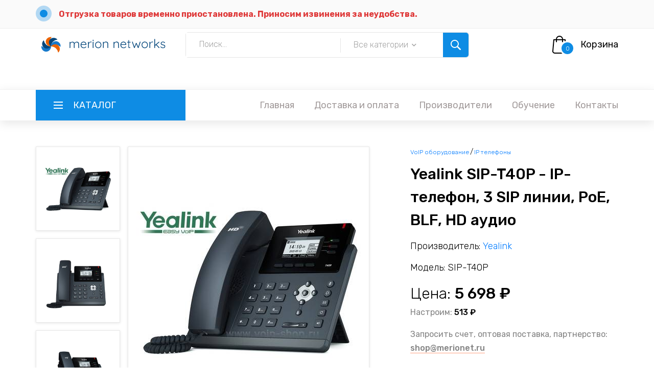

--- FILE ---
content_type: text/html; charset=UTF-8
request_url: https://shop.merionet.ru/telefoniia/voip-oborudovanie/ip-telefony/yealink-sip-t40p/
body_size: 12088
content:
<!DOCTYPE HTML>
<html>
<head prefix=
    "og: http://ogp.me/ns# 
     fb: http://ogp.me/ns/fb#  
     product: http://ogp.me/ns/product#">
<title>Купить Yealink SIP-T40P - IP-телефон, 3 SIP линии, PoE, BLF, HD аудио в магазине Merion Shop от Мерион Нетворкс</title>
<meta charset="utf-8">
<meta http-equiv="X-UA-Compatible" content="IE=edge">
<meta http-equiv="Content-Type" content="text/html; charset=windows-1251" />
<meta property="og:type" content="product"/>
<meta property="og:title" content="Купить Yealink SIP-T40P - IP-телефон, 3 SIP линии, PoE, BLF, HD аудио в магазине Merion Shop от Мерион Нетворкс"/>
<meta property="og:description" content="Yealink SIP-T40P - это новый IP-телефон топовой 4-й серии, который обеспечивает HD аудио звучание через трубку и динамик громкой связи благодаря технологии Yealink Optima HD. С помощью той же технолог..."/>
<meta property="og:url" content="https://shop.merionet.ru/telefoniia/voip-oborudovanie/ip-telefony/yealink-sip-t40p/"/>
<meta property="og:image" content="https://shop.merionet.ru/images/5311964516/9216931783.jpg"/>
<meta property="og:image" content="https://shop.merionet.ru/images/5311964516/9216931783.jpg"/>
<meta property="og:image" content="https://shop.merionet.ru/images/5311964516/9216931783.jpg"/>
<meta property="product:plural_title" content="Yealink SIP-T40P - IP-телефон, 3 SIP линии, PoE, BLF, HD аудио" />
<meta property="product:price:amount" content="5698">
<meta property="product:price:currency" content="RUB">
<meta property='og:site_name' content='Merion Shop - магазин VoIP оборудования Мерион Нетворкс'/>
<meta name="description" content="Yealink SIP-T40P - это новый IP-телефон топовой 4-й серии, который обеспечивает HD аудио звучание через трубку и динамик громкой связи благодаря технологии Yealink Optima HD. С помощью той же технолог...">
<meta name="viewport" content="width=device-width, initial-scale=1">
<link rel="stylesheet" type="text/css" href="/styles/bootstrap4/bootstrap.min.css">
<link href="/plugins/fontawesome-free-5.0.1/css/fontawesome-all.css" rel="stylesheet" type="text/css">
<link rel="stylesheet" type="text/css" href="/plugins/OwlCarousel2-2.2.1/owl.carousel.css">
<link rel="stylesheet" type="text/css" href="/plugins/OwlCarousel2-2.2.1/owl.theme.default.css">
<link rel="stylesheet" type="text/css" href="/plugins/OwlCarousel2-2.2.1/animate.css">
<link rel="stylesheet" type="text/css" href="/styles/product_styles.css">
<link rel="stylesheet" type="text/css" href="/styles/product_responsive.css">
</head>
<body>
   <script type="text/javascript" > window.dataLayer=window.dataLayer||[];(function(m,e,t,r,i,k,a){m[i]=m[i]||function(){(m[i].a=m[i].a||[]).push(arguments)};m[i].l=1*new Date();k=e.createElement(t),a=e.getElementsByTagName(t)[0],k.async=1,k.src=r,a.parentNode.insertBefore(k,a)})(window,document,"script","https://mc.yandex.ru/metrika/tag.js","ym");ym(53807392,"init",{clickmap:!0,trackLinks:!0,accurateTrackBounce:!0,webvisor:!0,ecommerce:"dataLayer"}) </script> 
   <noscript>
      <div><img src="https://mc.yandex.ru/watch/53807392" style="position:absolute; left:-9999px;" alt=""/></div>
   </noscript>
   <script async src="https://www.googletagmanager.com/gtag/js?id=UA-59106392-5"></script> <script>window.dataLayer=window.dataLayer||[];function gtag(){dataLayer.push(arguments)}gtag('js',new Date());gtag('config','UA-59106392-5') </script> <script type="text/javascript">var _tmr=window._tmr||(window._tmr=[]);_tmr.push({id:"3154298",type:"pageView",start:(new Date()).getTime()});(function(d,w,id){if(d.getElementById(id))return;var ts=d.createElement("script");ts.type="text/javascript";ts.async=!0;ts.id=id;ts.src="https://top-fwz1.mail.ru/js/code.js";var f=function(){var s=d.getElementsByTagName("script")[0];s.parentNode.insertBefore(ts,s)};if(w.opera=="[object Opera]"){d.addEventListener("DOMContentLoaded",f,!1)}else{f()}})(document,window,"topmailru-code");</script> 
   <noscript>
      <div><img src="https://top-fwz1.mail.ru/counter?id=3154298;js=na" style="border:0;position:absolute;left:-9999px;" alt="Top.Mail.Ru"/></div>
   </noscript>
   <div class="super_container">
   <header class="header">
      <div class="top_bar" style="position: fixed;">
         <div class="container">
            <div class="row">
               <div class="col d-flex flex-row">
<div class="top_bar_contact_item" style="margin-right: 40px;"> <div class="top_bar_icon"><img src="/images/marker.png" alt=""></div><a href="#" style="
    color: #df3b3b;
    font-weight: bold;
">Отгрузка товаров временно приостановлена. Приносим извинения за неудобства.</a> </div>
                  <div class="top_bar_contact_item" style="margin-right: 40px;">
                     <div class="top_bar_icon"></div>
                  </div>
                  <div class="top_bar_content ml-auto"> </div>
               </div>
            </div>
         </div>
      </div>
      <div class="header_main">
         <div class="container">
            <div class="row">
               <div class="col-lg-3 col-sm-3 col-3 order-1">
                  <div class="logo_container">
                     <div class="logo"> <a href="/"><img src="/images/mnlogo_horz.svg" alt="Мерион Нетворкс" style="width: -webkit-fill-available;display: block;max-width: fit-content;"></a> </div>
                  </div>
               </div>
               <div class="col-lg-6 col-12 order-lg-2 order-3 text-lg-left text-right">
                  <div class="header_search">
                     <div class="header_search_content">
                        <div class="header_search_form_container">
                           <form action="/poisk/" name="search" class="header_search_form clearfix" method="POST">
                              <input name="q" type="text" required="required" class="header_search_input" placeholder="Поиск..."> 
                              <div class="custom_dropdown">
                                 <div class="custom_dropdown_list">
                                    <span class="custom_dropdown_placeholder clc">Все категории</span> <input id="catinput" style="display:none;" name="category" value=""><i class="fas fa-chevron-down"></i> 
                                    <ul class="custom_list clc">
                                       <li><a class="clc" href="#">Все категории</a></li>
                                       <li><a data-id="45" class="clc" href="#">VoIP шлюзы</a></li><li><a data-id="46" class="clc" href="#">VoIP GSM шлюзы</a></li><li><a data-id="50" class="clc" href="#">IP телефоны</a></li><li><a data-id="56" class="clc" href="#">Спикерфоны</a></li><li><a data-id="59" class="clc" href="#">Конференц системы</a></li><li><a data-id="61" class="clc" href="#">Платы для Asterisk</a></li><li><a data-id="63" class="clc" href="#">SIP домофоны</a></li><li><a data-id="71" class="clc" href="#">Микросотовые системы DECT</a></li><li><a data-id="75" class="clc" href="#">Беспроводные гарнитуры</a></li><li><a data-id="80" class="clc" href="#">Кабели для подключения гарнитур</a></li><li><a data-id="81" class="clc" href="#">USB гарнитуры для VoIP и UC</a></li> 
                                    </ul>
                                 </div>
                              </div>
                              <button type="submit" class="header_search_button trans_300" value="Отправить"><img src="/images/search.png" alt=""></button> 
                           </form>
                        </div>
                     </div>
                  </div>
               </div>
               <div class="col-lg-3 col-9 order-lg-3 order-2 text-lg-left text-right">
                  <div class="wishlist_cart d-flex flex-row align-items-center justify-content-end">
                     <div class="cart">
                        <div class="cart_container d-flex flex-row align-items-center justify-content-end">
                           <div class="cart_icon">
                              <a href="/korzina">
                                 <img src="/images/cart.png" alt=""> 
                                 <div class="cart_count"><span class="cart_badge">0</span></div>
                              </a>
                           </div>
                           <div class="cart_content">
                              <div class="cart_text"><a href="/korzina">Корзина</a></div>
                           </div>
                        </div>
                     </div>
                  </div>
               </div>
            </div>
         </div>
      </div>
      <nav class="main_nav">
         <div class="container">
            <div class="row">
               <div class="col">
                  <div class="main_nav_content d-flex flex-row">
                     <div class="cat_menu_container">
                        <a class="cat_menu_title d-flex flex-row align-items-center justify-content-start" href="/categories">
                           <div class="cat_burger"><span></span><span></span><span></span></div>
                           <div class="cat_menu_text">Каталог</div>
                        </a>
                        <ul class="cat_menu"><li class="hassubs"><a style="cursor: default;">Компьютерная техника<i class="fas fa-chevron-right"></i></a><ul><li  class="hassubs""><a href="/kompiuternaia-tehnika/multimedia">Мультимедиа<i class="fas fa-chevron-right"></i></a><ul> <li><a href="/kompiuternaia-tehnika/multimedia/veb-kamery">Веб-камеры<i class="fas fa-chevron-right"></i></a></li></li></ul><li  class="hassubs""><a href="/kompiuternaia-tehnika/kompiuternye-garnitury">Компьютерные гарнитуры<i class="fas fa-chevron-right"></i></a><ul> <li><a href="/kompiuternaia-tehnika/kompiuternye-garnitury/garnitury-dlia-kompiutera">Гарнитуры для компьютера<i class="fas fa-chevron-right"></i></a></li><li><a href="/kompiuternaia-tehnika/kompiuternye-garnitury/usb-garnitury">USB гарнитуры<i class="fas fa-chevron-right"></i></a></li><li><a href="/kompiuternaia-tehnika/kompiuternye-garnitury/besprovodnye-garnitury">Беспроводные гарнитуры<i class="fas fa-chevron-right"></i></a></li><li><a href="/kompiuternaia-tehnika/kompiuternye-garnitury/bluetooth-garnitury-dlia-kompiutera">Bluetooth гарнитуры для компьютера<i class="fas fa-chevron-right"></i></a></li><li><a href="/kompiuternaia-tehnika/kompiuternye-garnitury/besprovodnye-garnitury-dlia-moc-i-lync">Беспроводные гарнитуры для Moc и Lync<i class="fas fa-chevron-right"></i></a></li><li><a href="/kompiuternaia-tehnika/kompiuternye-garnitury/kabeli-dlia-podkliucheniia-garnitur">Кабели для подключения гарнитур<i class="fas fa-chevron-right"></i></a></li><li><a href="/kompiuternaia-tehnika/kompiuternye-garnitury/usb-garnitury-dlia-voip-i-uc">USB гарнитуры для VoIP и UC<i class="fas fa-chevron-right"></i></a></li><li><a href="/kompiuternaia-tehnika/kompiuternye-garnitury/garnitury-dlia-moc-i-lync">Гарнитуры для Moc и Lync<i class="fas fa-chevron-right"></i></a></li><li><a href="/kompiuternaia-tehnika/kompiuternye-garnitury/garnitury-dlia-stacionarnogo-telefona">Гарнитуры для стационарного телефона<i class="fas fa-chevron-right"></i></a></li><li><a href="/kompiuternaia-tehnika/kompiuternye-garnitury/garnitury-dlia-koll-centrov">Гарнитуры для колл центров<i class="fas fa-chevron-right"></i></a></li><li><a href="/kompiuternaia-tehnika/kompiuternye-garnitury/garnitury-dlia-panasonic">Гарнитуры для Panasonic<i class="fas fa-chevron-right"></i></a></li><li><a href="/kompiuternaia-tehnika/kompiuternye-garnitury/garnitury-dlia-fanvil">Гарнитуры для Fanvil<i class="fas fa-chevron-right"></i></a></li><li><a href="/kompiuternaia-tehnika/kompiuternye-garnitury/telefony-s-garnituroi">Телефоны с гарнитурой<i class="fas fa-chevron-right"></i></a></li><li><a href="/kompiuternaia-tehnika/kompiuternye-garnitury/garnitury-dlia-yealink">Гарнитуры для Yealink<i class="fas fa-chevron-right"></i></a></li><li><a href="/kompiuternaia-tehnika/kompiuternye-garnitury/garnitury-dlia-grandstream">Гарнитуры для Grandstream<i class="fas fa-chevron-right"></i></a></li><li><a href="/kompiuternaia-tehnika/kompiuternye-garnitury/garnitury-dlia-avaya">Гарнитуры для Avaya<i class="fas fa-chevron-right"></i></a></li><li><a href="/kompiuternaia-tehnika/kompiuternye-garnitury/garnitury-dlia-cisco">Гарнитуры для Cisco<i class="fas fa-chevron-right"></i></a></li></li></ul><li  class="hassubs""><a href="/kompiuternaia-tehnika/oborudovanie-dlia-audio-i-videokonferencii">Оборудование для аудио и видеоконференций<i class="fas fa-chevron-right"></i></a><ul> <li><a href="/kompiuternaia-tehnika/oborudovanie-dlia-audio-i-videokonferencii/spikerfony-dlia-moc-i-lync">Спикерфоны для Moc и Lync<i class="fas fa-chevron-right"></i></a></li><li><a href="/kompiuternaia-tehnika/oborudovanie-dlia-audio-i-videokonferencii/ptz-kamery">PTZ камеры<i class="fas fa-chevron-right"></i></a></li><li><a href="/kompiuternaia-tehnika/oborudovanie-dlia-audio-i-videokonferencii/veb-kamery">Веб-камеры<i class="fas fa-chevron-right"></i></a></li><li><a href="/kompiuternaia-tehnika/oborudovanie-dlia-audio-i-videokonferencii/videotelefony">Видеотелефоны<i class="fas fa-chevron-right"></i></a></li><li><a href="/kompiuternaia-tehnika/oborudovanie-dlia-audio-i-videokonferencii/spikerfony">Спикерфоны<i class="fas fa-chevron-right"></i></a></li><li><a href="/kompiuternaia-tehnika/oborudovanie-dlia-audio-i-videokonferencii/videonabliudenie">Видеонаблюдение<i class="fas fa-chevron-right"></i></a></li><li><a href="/kompiuternaia-tehnika/oborudovanie-dlia-audio-i-videokonferencii/video-konferencii">Видео конференции<i class="fas fa-chevron-right"></i></a></li><li><a href="/kompiuternaia-tehnika/oborudovanie-dlia-audio-i-videokonferencii/komplekty-dlia-konferenc-komnat">Комплекты для конференц комнат<i class="fas fa-chevron-right"></i></a></li><li><a href="/kompiuternaia-tehnika/oborudovanie-dlia-audio-i-videokonferencii/terminaly-vks">Терминалы ВКС<i class="fas fa-chevron-right"></i></a></li><li><a href="/kompiuternaia-tehnika/oborudovanie-dlia-audio-i-videokonferencii/servery-vks">Серверы ВКС<i class="fas fa-chevron-right"></i></a></li></li></ul></li></ul><li class="hassubs"><a style="cursor: default;">Телефония<i class="fas fa-chevron-right"></i></a><ul><li  class="hassubs""><a href="/telefoniia/voip-oborudovanie">VoIP оборудование<i class="fas fa-chevron-right"></i></a><ul> <li><a href="/telefoniia/voip-oborudovanie/telefonnye-usb-adaptery">Телефонные USB адаптеры<i class="fas fa-chevron-right"></i></a></li><li><a href="/telefoniia/voip-oborudovanie/sip-adaptery">SIP адаптеры<i class="fas fa-chevron-right"></i></a></li><li><a href="/telefoniia/voip-oborudovanie/voip-shliuzy">VoIP шлюзы<i class="fas fa-chevron-right"></i></a></li><li><a href="/telefoniia/voip-oborudovanie/voip-gsm-shliuzy">VoIP GSM шлюзы<i class="fas fa-chevron-right"></i></a></li><li><a href="/telefoniia/voip-oborudovanie/gsm-shliuzy-dlia-tele2">GSM шлюзы для Теле2<i class="fas fa-chevron-right"></i></a></li><li><a href="/telefoniia/voip-oborudovanie/ip-telefony">IP телефоны<i class="fas fa-chevron-right"></i></a></li><li><a href="/telefoniia/voip-oborudovanie/telefony-dlia-otelei-i-gostinic">Телефоны для отелей и гостиниц<i class="fas fa-chevron-right"></i></a></li><li><a href="/telefoniia/voip-oborudovanie/wi-fi-telefony-sip">Wi Fi телефоны SIP<i class="fas fa-chevron-right"></i></a></li><li><a href="/telefoniia/voip-oborudovanie/telefony-dlia-microsoft-lync">Телефоны для Microsoft Lync<i class="fas fa-chevron-right"></i></a></li><li><a href="/telefoniia/voip-oborudovanie/skype-aksessuary">Skype аксессуары<i class="fas fa-chevron-right"></i></a></li><li><a href="/telefoniia/voip-oborudovanie/konferenc-telefony">Конференц телефоны<i class="fas fa-chevron-right"></i></a></li><li><a href="/telefoniia/voip-oborudovanie/stacionarnye-telefony-gsm">Стационарные телефоны GSM<i class="fas fa-chevron-right"></i></a></li><li><a href="/telefoniia/voip-oborudovanie/konferenc-sistemy">Конференц системы<i class="fas fa-chevron-right"></i></a></li><li><a href="/telefoniia/voip-oborudovanie/ip-ats">IP АТС<i class="fas fa-chevron-right"></i></a></li><li><a href="/telefoniia/voip-oborudovanie/platy-dlia-asterisk">Платы для Asterisk<i class="fas fa-chevron-right"></i></a></li><li><a href="/telefoniia/voip-oborudovanie/interfeisnye-platy">Интерфейсные платы<i class="fas fa-chevron-right"></i></a></li><li><a href="/telefoniia/voip-oborudovanie/sip-domofony">SIP домофоны<i class="fas fa-chevron-right"></i></a></li><li><a href="/telefoniia/voip-oborudovanie/aksessuary-dlia-telefonov">Аксессуары для телефонов<i class="fas fa-chevron-right"></i></a></li><li><a href="/telefoniia/voip-oborudovanie/besprovodnye-ip-telefony">Беспроводные IP-телефоны<i class="fas fa-chevron-right"></i></a></li><li><a href="/telefoniia/voip-oborudovanie/mikrosotovye-sistemy-dect">Микросотовые системы DECT<i class="fas fa-chevron-right"></i></a></li><li><a href="/telefoniia/voip-oborudovanie/ip-sistemy-opovesheniia">IP системы оповещения<i class="fas fa-chevron-right"></i></a></li><li><a href="/telefoniia/voip-oborudovanie/interaktivnye-paneli">Интерактивные панели<i class="fas fa-chevron-right"></i></a></li></li></ul><li "><a href="/telefoniia/usb-telefony-i-trubki">USB телефоны и трубки<i class="fas fa-chevron-right"></i></a><ul> </li></ul></li></ul></ul>
                     </div>
                     <div class="main_nav_menu ml-auto">
                        <ul class="standard_dropdown main_nav_dropdown">
                           <li><a href="/">Главная<i class="fas fa-chevron-down"></i></a></li>
                           <li><a href="/dostavka-i-oplata">Доставка и оплата<i class="fas fa-chevron-down"></i></a></li>
                           <li><a href="/proizvoditeli">Производители<i class="fas fa-chevron-down"></i></a></li>
                           <li><a target="_blank" href="//wiki.merionet.ru/merion-academy?utm_source=shop">Обучение<i class="fas fa-chevron-down"></i></a></li>
                           <li><a href="/kontakty">Контакты<i class="fas fa-chevron-down"></i></a></li>
                        </ul>
                     </div>
                     <div class="menu_trigger_container ml-auto">
                        <div class="menu_trigger d-flex flex-row align-items-center justify-content-end">
                           <div class="menu_burger">
                              <div class="menu_trigger_text">Меню</div>
                              <div class="cat_burger menu_burger_inner"> <span></span><span></span><span></span></div>
                           </div>
                        </div>
                     </div>
                  </div>
               </div>
            </div>
         </div>
      </nav>
      <div class="page_menu">
      <div class="container">
         <div class="row">
            <div class="col">
               <div class="page_menu_content">
                  <div class="page_menu_search">
                     <form action="/poisk/" method="POST"> <input name="q" type="text" required="required" class="page_menu_search_input" placeholder="Поиск"> </form>
                  </div>
                  <ul class="page_menu_nav">
                     <li class="page_menu_item"><a href="/">Главная<i class="fas fa-chevron-down"></i></a></li>
                     <li class="page_menu_item"><a href="/dostavka-i-oplata">Доставка и оплата<i class="fas fa-chevron-down"></i></a></li>
                     <li class="page_menu_item"><a href="/proizvoditeli">Производители<i class="fas fa-chevron-down"></i></a></li>
                     <li class="page_menu_item"><a target="_blank" href="//wiki.merionet.ru/merion-academy?utm_source=shop">Обучение<i class="fas fa-chevron-down"></i></a></li>
                     <li class="page_menu_item"><a href="/kontakty">Контакты<i class="fas fa-chevron-down"></i></a></li>
                  </ul>
                  <div class="menu_contact">
                     <div class="menu_contact_item">
                        <div class="menu_contact_icon"><img src="/images/mail_white.png" alt=""></div>
                        <a href="mailto:shop@merionet.ru">shop@merionet.ru</a> 
                        <div class="menu_contact_item">
                           <div class="menu_contact_icon"><img src="/images/telegramWhite.png" alt=""></div>
                        </div>
                     </div>
                  </div>
               </div>
            </div>
         </div>
      </div>
   </header><script>
dataLayer.push({"ecommerce":{"detail":{"products":[{"name":"Yealink SIP-T40P - IP-телефон, 3 SIP линии, PoE, BLF, HD аудио","id":"5311964516","price":"5698","brand":"Yealink","category":"IP телефоны"}]}}})
</script><!-- Single Product --><div itemscope itemtype="https://schema.org/Product"> <div class="single_product"> <div class="container"> <div class="row"> <div class="col-lg-2 order-lg-1 order-2"> <ul class="image_list"><li data-image="/images/5311964516/9216931783.jpg"><img itemprop="image" src="/images/5311964516/9216931783.jpg" alt="Yealink SIP-T40P"></li><li data-image="/images/5311964516/6454230910.jpg"><img itemprop="image" src="/images/5311964516/6454230910.jpg" alt="Yealink SIP-T40P"></li><li data-image="/images/5311964516/8714526044.jpg"><img itemprop="image" src="/images/5311964516/8714526044.jpg" alt="Yealink SIP-T40P"></li></ul> </div><div class="col-lg-5 order-lg-2 order-1"> <div class="image_selected"><img src="/images/5311964516/9216931783.jpg" alt="Yealink SIP-T40P"></div></div><div class="col-lg-5 order-3" > <div class="product_description"><div style="display: inline-flex;" itemscope itemtype="https://schema.org/BreadcrumbList"><div itemscope itemprop="itemListElement" itemtype="https://schema.org/ListItem"><span itemprop="name" class="product_category"><a itemprop="item" href="/telefoniia/voip-oborudovanie">VoIP оборудование</a></span><meta itemprop="position" content="1"></div><span style="padding: 0px 2px 0px 2px;">/</span><div itemscope itemprop="itemListElement" itemtype="https://schema.org/ListItem"><span itemprop="name" class="product_category"><a itemprop="item" href="/telefoniia/voip-oborudovanie/ip-telefony">IP телефоны</a></span><meta itemprop="position" content="2"></div></div><div itemprop="name" class="product_name">Yealink SIP-T40P - IP-телефон, 3 SIP линии, PoE, BLF, HD аудио</div><div class="product_vendor"><span>Производитель: </span><span><a href="/proizvoditeli/?v=Yealink">Yealink</a></span></div><div class="product_model"><span>Модель: </span><span>SIP-T40P</span></div><div class="product_price"><span>Цена: </span><span style="font-weight: 500"> 5 698 &#8381</span></div><div><p>Настроим: <b style="font-weight: 500;color: #000;">513 &#8381;</b></p></div><div><p>Запросить счет, оптовая поставка, партнерство:<br/><a style="font-weight: 500" href="mailto:shop@merionet.ru">shop@merionet.ru</a></b></p></div><div class="product_text"> </div><div class="order_info d-flex flex-row"> <form action="#"> <div class="clearfix"> <div class="product_quantity clearfix"> <span>Количество: </span> <input id="quantity_input" type="text" pattern="[0-9]*" value="1" min="1" maxlength="5"> <div class="quantity_buttons"> <div id="quantity_inc_button" class="quantity_inc quantity_control"><i class="fas fa-chevron-up"></i></div><div id="quantity_dec_button" class="quantity_dec quantity_control"><i class="fas fa-chevron-down"></i></div></div></div></div><div class="button_container"> <button id="additems" type="button" class="add-to-cart button cart_button" data-toggle="popover" title="Товар добавлен" data-content="<a href='/korzina'>Перейти в корзину</a>" data-id="5311964516">Добавить в корзину</button></div></form></div><script>
document.getElementById("additems").onclick=function(){var quantity_m=$('#quantity_input').val();dataLayer.push({"ecommerce":{"add":{"products":[{"name":"Yealink SIP-T40P - IP-телефон, 3 SIP линии, PoE, BLF, HD аудио","id":"5311964516","price":"5698","brand":"Yealink","category":"IP телефоны","quantity":""+quantity_m+""}]}}})}
</script> </div></div></div><meta itemprop="brand" content="Yealink"><div itemprop="offers" itemscope itemtype="https://schema.org/Offer"><meta itemprop="price" content="5698"><meta itemprop="priceCurrency" content="RUB"></div><div class="col-lg-12">
<div id="feature" class="info-container tab-pane fade show active" itemprop="description" role="tabpanel" aria-labelledby="home-tab"> <h1>Yealink SIP-T40P - IP-телефон, 3 SIP линии, PoE, BLF, HD аудио</h1><p><b>Yealink SIP-T40P</b> - это новый IP-телефон топовой 4-й серии, который обеспечивает HD аудио звучание через трубку и динамик громкой связи благодаря технологии Yealink Optima HD. С помощью той же технологии, появилась возможность реализовать подавление эха, адаптивный буфер джиттера и использование широкополосных кодеков. Yealink SIP-T40P поддерживает 3 SIP линии и оснащен тремя программируемыми клавишами линий с двухцветной индикацией.</p><p>Он настолько крут, что про него даже сняли видео – зацените!</p><div class="video-container"><iframe width="540" height="295" src="https://www.youtube.com/embed/bcC72YKs4lY?rel=0" frameborder="0" allow="autoplay; encrypted-media" allowfullscreen loading="lazy"></iframe></div><p>Девайс имеет 2’3 дюймовый LCD дисплей с подсветкой и разрешением 132х64. SIP-T40P оснащен двумя 100-мегабитными портами с поддержкой PoE, а также имеет гнездо для подключения гарнитуры и порт RJ12 для подключения адаптера беспроводной гарнитуры (EHS36).</p><p><b>Основные возможности Yealink SIP-T40P:</b></p><ul><li>Поддержка 3 SIP-линий с независимой конфигурацией.</li><li>3 программируемых кнопки со световой индикацией. Отображение статуса абонента (BLF)</li><li>Полностью русифицирован: имеет русское меню, веб-интерфейс, ввод текстовых сообщений и контактов на русском языке.</li><li>Клавиатура с русским алфавитом.</li><li>Телефонная книга (1000 записей и 49 групп), экспорт/импорт записной книги, 5 удаленных записных книг (5000 записей, XML, LDAP), черный список, история звонков (100 записей), быстрый и ускоренный набор, правила набора номера.</li><li>Блокировка клавиатуры, сменный логотип на экране телефона, регулировка громкости, выбор мелодии звонка.</li><li>Удержание и ожидание вызова, переадресация и перевод звонка, режим DND, конференц-связь, захват вызова, интерком вызовы (в том числе групповой интерком вызов: Paging), горячая линия, автоответ, экстренный вызов, режим автодозвона.</li><li>Голосовая почта.</li><li>Управление и настройка телефона с клавиатуры, через Web-интерфейс или удаленно.</li><li>Централизованная установка, настройка, обновление конфигурации и программного обеспечения через функцию Autoprovision (TFTP/FTP/HTTP/HTTPS/PNP/DHCP).</li><li>Поддержка протокола SNMP v1/2 (опционально), TR069 (опционально).</li><li>Поддержка сервиса Yealink RPS (Redirection and Provisioning Service).</li><li>Специальные возможности для платформ BroadSoft, Genesys и т.д.</li></ul><p><b>Технические характеристики Yealink SIP-T40P:</b></p><p><b>Функции телефона</b></p><ul><li>3 SIP-аккаунта с независимой настройкой</li><li>Удержание, отключение микрофона, DND (не беспокоить)</li><li>Быстрый набор, горячая линия</li><li>Переадресация, режим ожидания, трансфер</li><li>Групповое прослушивание, SIP SMS, экстренные вызовы</li><li>3-х сторонняя конференция</li><li>Выбор мелодии/загрузка/удаление</li><li>Настройка времени: автоматически или вручную</li><li>Правила набора</li><li>XML-браузер, Action URL/URI</li><li>Встроенные скриншоты</li><li>RTCP-XR (RFC3611), VQ-RTCPXR (RFC6035)</li></ul><p><b>Кодеки и настройки голоса</b></p><ul><li>HD голос: HD трубка, HD микрофон громкой связи</li><li>Широкополосный кодек: G.722</li><li>Кодеки: G.711(A/u), G.729AB, G.726</li><li>DTMF: In-band, Out-of-band (RFC2833), SIP INFO и Auto or SIP INFO</li><li>Full-duplex (полнодуплексная) громкая связь с AEC (подавление эха)</li><li>VAD (обнаружение активности голоса), CNG (генератор комфортного шума), AEC (подавление эха), PLC (маркирование потери пакета с медиа-данными), AJB (адаптивный буфер для голосовых пакетов), AGC (автоматическая регулировка чувствительности микрофона)</li></ul><p><b>Записные книги</b></p><ul><li>Локальная записная книга до 1000 контактов</li><li>Черный список</li><li>Удаленная записная книга XML и LDAP</li><li>Интеллектуальный поиск</li><li>Поиск по записным книгам, импорт/экспорт локальной записной книги</li><li>История вызовов: набранные/принятые/пропущенные/переадресованные</li></ul><p><b>Интеграция с IP-АТС</b></p><ul><li>BLF (мониторинг состояния абонента), BLA (Bridged Line Apperance)</li><li>Анонимный вызов, отклонение анонимных вызовов</li><li>Hot-desking</li><li>MWI (Индикатор ожидающего сообщения)</li><li>Голосовая почта</li><li>Парковка вызова, захват вызова</li><li>Интерком, paging</li><li>Music on hold</li></ul><p><b>Экран и индикаторы</b></p><ul><li>Графический 2,3&quot; LCD-экран с разрешением 132х64 с подсветкой</li><li>LED-индикатор питания и MWI</li><li>Клавиши линий с двухцветными светодиодами с возможностью программирования. Отображение статуса абонента (BLF)</li><li>Поддержка несколько языков</li><li>Caller ID с именем и номером</li></ul><p><b>Функциональные кнопки</b></p><ul><li>Клавиатура с русскими и английскими буквами</li><li>3 клавиши линий с двухцветными светодиодами с возможностью программирования</li><li>4 контекстно-зависимые динамически программируемые XML-клавиши</li><li>6 навигационных клавиш с возможностью перепрограммирования</li><li>Клавиши регулировки громкости</li><li>1 функциональная клавиша со светодиодами с возможностью программирования: отключение звука</li><li>4 функциональные клавиши без возможности перепрограммирования: доступ к голосовой почте, гарнитура, повторный набор номера, громкая связь</li></ul><p><b>Физические характеристики</b></p><ul><li>2хRJ45 Ethernet-порта 10/100Мбит/с</li><li>1хRJ9 для подключения трубки</li><li>1хRJ9 для подключения гарнитуры</li><li>1xRJ12 для подключения адаптера беспроводных гарнитур (EHS36)</li><li>Крепление к стене</li><li>Блок питания: Вход 100-240В~50/60Гц, 250мА, Выход 5В, 0.6А. (Не входит в комплект поставки)</li><li>Поддержка PoE (IEEE 802.3af) Class 2</li><li>Потребление через блок питания: 1.05 – 3.23Вт</li><li>Потребление через PoE: 1.7 – 3.2Вт</li><li>Размеры (Ш*Г*В*Т): 212мм*189мм*175мм*54мм</li><li>Цвет: черный</li><li>Рабочая влажность: 10~95%</li><li>Рабочая температура: -10~50?C</li></ul><p><b>Управление</b></p><ul><li>Настройка телефона: веб-интерфейс/экран телефона/Autoprovision</li><li>FTP/TFTP/HTTP/HTTPS/PnP Autoprovision</li><li>Zero-sp-touch, TR069</li><li>Блокировка клавиатуры</li><li>Сброс к настройкам по умолчанию, перезагрузка</li><li>Логи: PCAP Trace, system log</li><li>3 уровня доступа к веб-интерфейсу: admin/user/VAR</li></ul><p><b>Сетевые характеристики и безопасность</b></p><ul><li>SIPv1 (RFC2543), SIPv2 (RFC3261)</li><li>Способы вызова: Proxy и peer-to-peer (по IP-адресу)</li><li>Режимы работы с сетью: Статический/DHCP/PPPoE</li><li>HTTP/HTTPS-сервер</li><li>Синхронизация времени и даты через NTP</li><li>UDP/TCP/DNS-SRV (RFC3263)</li><li>QoS: 802.1p/Q tagging (VLAN), Layer 3 ToS DSCP</li><li>OpenVPN (Внимание! В продуктах, предназначенных для стран-участников Таможенного Cоюза, данный функционал отсутствует)</li><li>Поддержка TLS</li><li>Управление HTTPS-сертификатами</li><li>AES шифрование конфигурационных файлов</li><li>Поддержка стандартов шифрования и идентификации (MD5 и MD5-sess)</li><li>SRTP (Внимание! В продуктах, предназначенных для стран-участников Таможенного Cоюза, данный функционал отсутствует)</li><li>Поддержка IEEE802.1X</li><li>Поддержка IPv6</li></ul> </div>
</div>
</div></div></div></div><div class="viewed"> <div class="container"> <div class="row"> <div class="col"> <div class="viewed_title_container"><h6 style="font-size: 1.5em;" class="viewed_title">Рекомендуем также &#x1F609;</h6><div class="viewed_nav_container"> <div class="viewed_nav viewed_prev"><i class="fas fa-chevron-left"></i></div><div class="viewed_nav viewed_next"><i class="fas fa-chevron-right"></i></div></div></div><div class="viewed_slider_container"><div class="owl-carousel owl-theme viewed_slider"><div class="owl-item"> <div class="viewed_item is_new d-flex flex-column align-items-center justify-content-center text-center"> <div class="viewed_image"><a href="//shop.merionet.ru/telefoniia/voip-oborudovanie/ip-telefony/yealink-sip-t43u"><img style="position:absolute" src="/images/preview/4636193296/1.jpg" loading="lazy" alt="Yealink SIP-T43U"></a></div><div class="viewed_content text-center"> <div class="viewed_price">13 892 &#8381</div><div class="viewed_name"><a href="//shop.merionet.ru/telefoniia/voip-oborudovanie/ip-telefony/yealink-sip-t43u">Yealink<br/>SIP-T43U</a></div></div><ul class="item_marks"> <li class="item_mark item_discount">-0%</li><li class="item_mark item_new">new</li></ul><a style="margin-top: 1em;" class="btn btn-primary bestsellers_button" href="//shop.merionet.ru/telefoniia/voip-oborudovanie/ip-telefony/yealink-sip-t43u">Подробно</a> </div></div><div class="owl-item"> <div class="viewed_item discount d-flex flex-column align-items-center justify-content-center text-center"> <div class="viewed_image"><a href="//shop.merionet.ru/telefoniia/voip-oborudovanie/aksessuary-dlia-telefonov/yealink-exp40"><img style="position:absolute" src="/images/preview/4429454048/7883827718.jpg" loading="lazy" alt="Yealink EXP40"></a></div><div class="viewed_content text-center"> <div class="viewed_price">9 166 &#8381<span>10 184 &#8381</span></div><div class="viewed_name"><a href="//shop.merionet.ru/telefoniia/voip-oborudovanie/aksessuary-dlia-telefonov/yealink-exp40">Yealink<br/>EXP40</a></div></div><ul class="item_marks"> <li class="item_mark item_discount">-10%</li><li class="item_mark item_new"></li></ul><a style="margin-top: 1em;" class="btn btn-primary bestsellers_button" href="//shop.merionet.ru/telefoniia/voip-oborudovanie/aksessuary-dlia-telefonov/yealink-exp40">Подробно</a> </div></div><div class="owl-item"> <div class="viewed_item  d-flex flex-column align-items-center justify-content-center text-center"> <div class="viewed_image"><a href="//shop.merionet.ru/telefoniia/voip-oborudovanie/telefony-dlia-microsoft-lync/yealink-sip-t48s"><img style="position:absolute" src="/images/preview/6356489151/9616032140.jpg" loading="lazy" alt="Yealink SIP-T48S"></a></div><div class="viewed_content text-center"> <div class="viewed_price">23 115 &#8381</div><div class="viewed_name"><a href="//shop.merionet.ru/telefoniia/voip-oborudovanie/telefony-dlia-microsoft-lync/yealink-sip-t48s">Yealink<br/>SIP-T48S</a></div></div><ul class="item_marks"> <li class="item_mark item_discount">-0%</li><li class="item_mark item_new"></li></ul><a style="margin-top: 1em;" class="btn btn-primary bestsellers_button" href="//shop.merionet.ru/telefoniia/voip-oborudovanie/telefony-dlia-microsoft-lync/yealink-sip-t48s">Подробно</a> </div></div><div class="owl-item"> <div class="viewed_item  d-flex flex-column align-items-center justify-content-center text-center"> <div class="viewed_image"><a href="//shop.merionet.ru/telefoniia/voip-oborudovanie/ip-telefony/avaya-9611g"><img style="position:absolute" src="/images/preview/5530231694/1.jpg" loading="lazy" alt="Avaya 9611G"></a></div><div class="viewed_content text-center"> <div class="viewed_price">24 900 &#8381</div><div class="viewed_name"><a href="//shop.merionet.ru/telefoniia/voip-oborudovanie/ip-telefony/avaya-9611g">Avaya<br/>9611G</a></div></div><ul class="item_marks"> <li class="item_mark item_discount">-0%</li><li class="item_mark item_new"></li></ul><a style="margin-top: 1em;" class="btn btn-primary bestsellers_button" href="//shop.merionet.ru/telefoniia/voip-oborudovanie/ip-telefony/avaya-9611g">Подробно</a> </div></div><div class="owl-item"> <div class="viewed_item  d-flex flex-column align-items-center justify-content-center text-center"> <div class="viewed_image"><a href="//shop.merionet.ru/telefoniia/voip-oborudovanie/besprovodnye-ip-telefony/yealink-w68p"><img style="position:absolute" src="/images/preview/4109342406/4422695985.jpg" loading="lazy" alt="Yealink W68P"></a></div><div class="viewed_content text-center"> <div class="viewed_price">41 362 &#8381</div><div class="viewed_name"><a href="//shop.merionet.ru/telefoniia/voip-oborudovanie/besprovodnye-ip-telefony/yealink-w68p">Yealink<br/>W68P</a></div></div><ul class="item_marks"> <li class="item_mark item_discount">-0%</li><li class="item_mark item_new"></li></ul><a style="margin-top: 1em;" class="btn btn-primary bestsellers_button" href="//shop.merionet.ru/telefoniia/voip-oborudovanie/besprovodnye-ip-telefony/yealink-w68p">Подробно</a> </div></div><div class="owl-item"> <div class="viewed_item is_new d-flex flex-column align-items-center justify-content-center text-center"> <div class="viewed_image"><a href="//shop.merionet.ru/telefoniia/voip-oborudovanie/ip-telefony/fanvil-x3s"><img style="position:absolute" src="/images/preview/750444225/2925965930.jpg" loading="lazy" alt="Fanvil X3S"></a></div><div class="viewed_content text-center"> <div class="viewed_price">3 620 &#8381</div><div class="viewed_name"><a href="//shop.merionet.ru/telefoniia/voip-oborudovanie/ip-telefony/fanvil-x3s">Fanvil<br/>X3S</a></div></div><ul class="item_marks"> <li class="item_mark item_discount">-0%</li><li class="item_mark item_new">new</li></ul><a style="margin-top: 1em;" class="btn btn-primary bestsellers_button" href="//shop.merionet.ru/telefoniia/voip-oborudovanie/ip-telefony/fanvil-x3s">Подробно</a> </div></div><div class="owl-item"> <div class="viewed_item discount d-flex flex-column align-items-center justify-content-center text-center"> <div class="viewed_image"><a href="//shop.merionet.ru/kompiuternaia-tehnika/oborudovanie-dlia-audio-i-videokonferencii/terminaly-vks/yealink-vc500-cpw90"><img style="position:absolute" src="/images/preview/6044172005/3696067398.jpg" loading="lazy" alt="Yealink VC500-CPW90"></a></div><div class="viewed_content text-center"> <div class="viewed_price">292 154 &#8381<span>307 531 &#8381</span></div><div class="viewed_name"><a href="//shop.merionet.ru/kompiuternaia-tehnika/oborudovanie-dlia-audio-i-videokonferencii/terminaly-vks/yealink-vc500-cpw90">Yealink<br/>VC500-CPW90</a></div></div><ul class="item_marks"> <li class="item_mark item_discount">-5%</li><li class="item_mark item_new"></li></ul><a style="margin-top: 1em;" class="btn btn-primary bestsellers_button" href="//shop.merionet.ru/kompiuternaia-tehnika/oborudovanie-dlia-audio-i-videokonferencii/terminaly-vks/yealink-vc500-cpw90">Подробно</a> </div></div><div class="owl-item"> <div class="viewed_item  d-flex flex-column align-items-center justify-content-center text-center"> <div class="viewed_image"><a href="//shop.merionet.ru/telefoniia/voip-oborudovanie/ip-telefony/snom-300-uc-edition"><img style="position:absolute" src="/images/preview/5334626860/1.jpg" loading="lazy" alt="Snom 300 UC edition"></a></div><div class="viewed_content text-center"> <div class="viewed_price">3 650 &#8381</div><div class="viewed_name"><a href="//shop.merionet.ru/telefoniia/voip-oborudovanie/ip-telefony/snom-300-uc-edition">Snom<br/>300 UC edition</a></div></div><ul class="item_marks"> <li class="item_mark item_discount">-0%</li><li class="item_mark item_new"></li></ul><a style="margin-top: 1em;" class="btn btn-primary bestsellers_button" href="//shop.merionet.ru/telefoniia/voip-oborudovanie/ip-telefony/snom-300-uc-edition">Подробно</a> </div></div><div class="owl-item"> <div class="viewed_item  d-flex flex-column align-items-center justify-content-center text-center"> <div class="viewed_image"><a href="//shop.merionet.ru/telefoniia/voip-oborudovanie/ip-telefony/fanvil-x4"><img style="position:absolute" src="/images/preview/3022781614/7194944834.jpg" loading="lazy" alt="Fanvil X4"></a></div><div class="viewed_content text-center"> <div class="viewed_price">6 072 &#8381</div><div class="viewed_name"><a href="//shop.merionet.ru/telefoniia/voip-oborudovanie/ip-telefony/fanvil-x4">Fanvil<br/>X4</a></div></div><ul class="item_marks"> <li class="item_mark item_discount">-0%</li><li class="item_mark item_new"></li></ul><a style="margin-top: 1em;" class="btn btn-primary bestsellers_button" href="//shop.merionet.ru/telefoniia/voip-oborudovanie/ip-telefony/fanvil-x4">Подробно</a> </div></div><div class="owl-item"> <div class="viewed_item  d-flex flex-column align-items-center justify-content-center text-center"> <div class="viewed_image"><a href="//shop.merionet.ru/telefoniia/voip-oborudovanie/ip-telefony/snom-d120"><img style="position:absolute" src="/images/preview/1011423531/9094582977.jpg" loading="lazy" alt="Snom D120"></a></div><div class="viewed_content text-center"> <div class="viewed_price">5 301 &#8381</div><div class="viewed_name"><a href="//shop.merionet.ru/telefoniia/voip-oborudovanie/ip-telefony/snom-d120">Snom<br/>D120</a></div></div><ul class="item_marks"> <li class="item_mark item_discount">-0%</li><li class="item_mark item_new"></li></ul><a style="margin-top: 1em;" class="btn btn-primary bestsellers_button" href="//shop.merionet.ru/telefoniia/voip-oborudovanie/ip-telefony/snom-d120">Подробно</a> </div></div></div></div></div></div></div></div><div class="brands"> <div class="container"> <div class="row"> <div class="col"> <div class="brands_slider_container"> <div class="owl-carousel owl-theme brands_slider"> <div class="owl-item"> <div class="brands_item d-flex flex-column justify-content-center"><a href="/proizvoditeli/?v=Yealink"><img src="/images/brands/yealink.jpg" loading="lazy" alt=""></a></div></div><div class="owl-item"> <div class="brands_item d-flex flex-column justify-content-center"><a href="/proizvoditeli/?v=Grandstream"><img src="/images/brands/grandstream.jpg" alt=""></a></div></div><div class="owl-item"> <div class="brands_item d-flex flex-column justify-content-center"><a href="/proizvoditeli/?v=Fanvil"><img src="/images/brands/fanvil.jpg" alt=""></a></div></div><div class="owl-item"> <div class="brands_item d-flex flex-column justify-content-center"><a href="/proizvoditeli/?v=Yeastar"><img src="/images/brands/yeastar.jpg" alt=""></a></div></div><div class="owl-item"> <div class="brands_item d-flex flex-column justify-content-center"><a href="/proizvoditeli/?v=Avaya"><img src="/images/brands/avaya.jpg" alt=""></a></div></div><div class="owl-item"> <div class="brands_item d-flex flex-column justify-content-center"><a href="/proizvoditeli/?v=Snom"><img src="/images/brands/snom.jpg" alt=""></a></div></div><div class="owl-item"> <div class="brands_item d-flex flex-column justify-content-center"><a href="/proizvoditeli/?v=Polycom"><img src="/images/brands/polycom.jpg" alt=""></a></div></div><div class="owl-item"> <div class="brands_item d-flex flex-column justify-content-center"><a href="/proizvoditeli/?v=Gigaset"><img src="/images/brands/gigaset.jpg" loading="lazy" alt=""></a></div></div><div class="owl-item"> <div class="brands_item d-flex flex-column justify-content-center"><a href="/proizvoditeli/?v=Addpac"><img src="/images/brands/addpac.jpg" loading="lazy" alt=""></a></div></div><div class="owl-item"> <div class="brands_item d-flex flex-column justify-content-center"><a href="/proizvoditeli/?v=Konftel"><img src="/images/brands/konftel.jpg" loading="lazy" alt=""></a></div></div><div class="owl-item"> <div class="brands_item d-flex flex-column justify-content-center"><a href="/proizvoditeli/?v=Jabra"><img src="/images/brands/jabra.jpg" loading="lazy" alt=""></a></div></div><div class="owl-item"> <div class="brands_item d-flex flex-column justify-content-center"><a href="/proizvoditeli/?v=Dinstar"><img src="/images/brands/dinstar.jpg" loading="lazy" alt=""></a></div></div><div class="owl-item"> <div class="brands_item d-flex flex-column justify-content-center"><a href="/proizvoditeli/?v=infocus"><img src="/images/brands/infocus.jpg" loading="lazy" alt=""></a></div></div><div class="owl-item"> <div class="brands_item d-flex flex-column justify-content-center"><a href="/proizvoditeli/?v=Milesight"><img src="/images/brands/milesight.jpg" loading="lazy" alt=""></a></div></div><div class="owl-item"> <div class="brands_item d-flex flex-column justify-content-center"><a href="/proizvoditeli/?v=Openvox"><img src="/images/brands/openvox.jpg" loading="lazy" alt=""></a></div></div><div class="owl-item"> <div class="brands_item d-flex flex-column justify-content-center"><a href="/proizvoditeli/?v=Accutone"><img src="/images/brands/accutone.jpg" loading="lazy" alt=""></a></div></div><div class="owl-item"> <div class="brands_item d-flex flex-column justify-content-center"><a href="/proizvoditeli/?v=Akuvox"><img src="/images/brands/akuvox.jpg" loading="lazy" alt=""></a></div></div><div class="owl-item"> <div class="brands_item d-flex flex-column justify-content-center"><a href="/proizvoditeli/?v=Atcom"><img src="/images/brands/atcom.jpg" loading="lazy" alt=""></a></div></div><div class="owl-item"> <div class="brands_item d-flex flex-column justify-content-center"><a href="/proizvoditeli/?v=avermedia"><img src="/images/brands/avermedia.jpg" loading="lazy" alt=""></a></div></div><div class="owl-item"> <div class="brands_item d-flex flex-column justify-content-center"><a href="/proizvoditeli/?v=2N"><img src="/images/brands/2n.jpg" loading="lazy" alt=""></a></div></div><div class="owl-item"> <div class="brands_item d-flex flex-column justify-content-center"><a href="/proizvoditeli/?v=AVer"><img src="/images/brands/aver.jpg" loading="lazy" alt=""></a></div></div><div class="owl-item"> <div class="brands_item d-flex flex-column justify-content-center"><a href="/proizvoditeli/?v=Yamaha"><img src="/images/brands/yamaha.jpg" loading="lazy" alt=""></a></div></div><div class="owl-item"> <div class="brands_item d-flex flex-column justify-content-center"><a href="/proizvoditeli/?v=ClearOne"><img src="/images/brands/clearone.jpg" loading="lazy" alt=""></a></div></div><div class="owl-item"> <div class="brands_item d-flex flex-column justify-content-center"><a href="/proizvoditeli/?v=Escene"><img src="/images/brands/escene.jpg" loading="lazy" alt=""></a></div></div><div class="owl-item"> <div class="brands_item d-flex flex-column justify-content-center"><a href="/proizvoditeli/?v=Spectralink"><img src="/images/brands/spectralink.jpg" loading="lazy" alt=""></a></div></div><div class="owl-item"> <div class="brands_item d-flex flex-column justify-content-center"><a href="/proizvoditeli/?v=CyberData"><img src="/images/brands/cyberdata.jpg" loading="lazy" alt=""></a></div></div><div class="owl-item"> <div class="brands_item d-flex flex-column justify-content-center"><a href="/proizvoditeli/?v=Termit"><img src="/images/brands/termit.jpg" loading="lazy" alt=""></a></div></div><div class="owl-item"> <div class="brands_item d-flex flex-column justify-content-center"><a href="/proizvoditeli/?v=Plantronics"><img src="/images/brands/plantronics.jpg" loading="lazy" alt=""></a></div></div><div class="owl-item"> <div class="brands_item d-flex flex-column justify-content-center"><a href="/proizvoditeli/?v=CleverMic"><img src="/images/brands/clevermic.jpg" loading="lazy" alt=""></a></div></div><div class="owl-item"> <div class="brands_item d-flex flex-column justify-content-center"><a href="/proizvoditeli/?v=Digium"><img src="/images/brands/digium.jpg" loading="lazy" alt=""></a></div></div></div><div class="brands_nav brands_prev"><i class="fas fa-chevron-left"></i></div><div class="brands_nav brands_next"><i class="fas fa-chevron-right"></i></div></div></div></div></div></div><div class="newsletter"> <div class="container"> <div class="row"> <div class="col"> <div class="newsletter_container d-flex flex-lg-row flex-column align-items-lg-center align-items-center justify-content-lg-start justify-content-center"> <div class="newsletter_title_container"> <div class="newsletter_icon"><img src="/images/send.png" loading="lazy" alt=""></div><div class="newsletter_title">Оставьте E-mail</div><div class="newsletter_text"> <p>...и получайте скидки и информацию о спецпредложениях</p></div></div><script type="text/javascript" src="/js/jquery-3.3.1.min.js"></script><script type="text/javascript" src="/js/subscribeform.js"></script> <div class="newsletter_content clearfix"> <div id="note"></div><form id="subscribeform" action="" class="newsletter_form"> <input type="email" name="email" class="newsletter_input" required="required" placeholder="E-mail"> <button class="newsletter_button">Подписаться</button> <p style="color: #bfbfbf;font-size: 0.86em;text-align: end;padding-top: 0.7em;">Нажимая на кнопку "Подписаться", вы даете <a target="_blank" href="https://merionet.ru/politika-konfidencialnosti/?utm_source=shop">согласие на обработку своих персональных данных</a></p></form> </div></div></div></div></div></div><footer class="footer"> <div class="container"> <div class="row"> <div class="col-lg-3 footer_col"> <div itemscope itemtype="https://schema.org/Organization"> <div class="footer_column footer_contact"> <div class="logo_container"> <div class="logo"><a href="/"><span itemprop="name">Merion Shop</span></a></div></div><div class="footer_title">Магазин VoIP оборудования <br/>Мерион Нетворкс</div><div class="footer_contact_text"> <div itemprop="address" itemscope itemtype="https://schema.org/PostalAddress"> <p><span itemprop="addressLocality">Москва</span>, <span itemprop="postalCode">111024</span>, <span itemprop="streetAddress">шоссе Энтузиастов, 9, офис 26</span></p></div><p><a itemprop="email" href="mailto:shop@merionet.ru">shop@merionet.ru</a></p></div><div class="footer_social"> <ul><li><a href="https://www.facebook.com/MerionNetworks"><i class="fab fa-facebook-f"></i></a></li><li><a href="https://vk.com/it_knowledgebase"><i class="fab fa-vk"></i></a></li><li><a href="https://www.youtube.com/channel/UCSTYGpIpMIiQPspjLplB6Ow?sub_confirmation=1"><i class="fab fa-youtube"></i></a></li><li><a href="viber://pa?chatURI=merionet"><i class="fab fa-viber"></i></a></li></ul> </div></div></div></div><div class="col-lg-2 offset-lg-2"> <div class="footer_column"> <div class="footer_title">Категории</div><ul class="footer_list"><li><a href="/telefoniia/voip-oborudovanie/besprovodnye-ip-telefony">Беспроводные IP-телефоны</a></li><li><a href="/telefoniia/voip-oborudovanie/gsm-shliuzy-dlia-tele2">GSM шлюзы для Теле2</a></li><li><a href="/kompiuternaia-tehnika/kompiuternye-garnitury/usb-garnitury">USB гарнитуры</a></li><li><a href="/kompiuternaia-tehnika/kompiuternye-garnitury/garnitury-dlia-panasonic">Гарнитуры для Panasonic</a></li><li><a href="/telefoniia/voip-oborudovanie/telefonnye-usb-adaptery">Телефонные USB адаптеры</a></li><li><a href="/telefoniia/voip-oborudovanie/telefony-dlia-otelei-i-gostinic">Телефоны для отелей и гостиниц</a></li></ul> </div></div><div class="col-lg-2"> <div class="footer_column"> <div class="footer_title">Производители</div><ul class="footer_list"> <li><a href="/proizvoditeli/?v=Digium">Digium</a></li><li><a href="/proizvoditeli/?v=Plantronics">Plantronics</a></li><li><a href="/proizvoditeli/?v=CleverMic">CleverMic</a></li><li><a href="/proizvoditeli/?v=avermedia">avermedia</a></li><li><a href="/proizvoditeli/?v=2N">2N</a></li><li><a href="/proizvoditeli/?v=Milesight">Milesight</a></li> </ul> </div></div><div class="col-lg-2"> <div class="footer_column"> <div class="footer_title">Merion Shop</div><ul class="footer_list"> <li><a href="/">Главная</a></li><li><a href="/dostavka-i-oplata">Доставка и оплата</a></li><li><a href="/proizvoditeli">Производители</a></li><li><a href="//wiki.merionet.ru/?utm_source=shop">IT База знаний</a></li><li><a href="//wiki.merionet.ru/merion-academy?utm_source=shop">Обучение</a></li><li><a href="/kontakty">Контакты</a></li></ul> </div></div></div></div></footer><div class="copyright"> <div class="container"> <div class="row"> <div class="col"> <div class="copyright_container d-flex flex-sm-row flex-column align-items-center justify-content-start"> <div class="copyright_content"> <a href="//merionet.ru?utm_source=shop" target="_blank">Мерион Нетворкс</a> &copy; <script>document.write(new Date().getFullYear());</script> </div></div></div></div></div></div></div><script src="/styles/bootstrap4/popper.js"></script><script src="/styles/bootstrap4/bootstrap.min.js"></script><script src="/plugins/greensock/TweenMax.min.js"></script><script src="/plugins/greensock/TimelineMax.min.js"></script><script src="/plugins/scrollmagic/ScrollMagic.min.js"></script><script src="/plugins/greensock/animation.gsap.min.js"></script><script src="/plugins/greensock/ScrollToPlugin.min.js"></script><script src="/plugins/OwlCarousel2-2.2.1/owl.carousel.js"></script><script src="/plugins/easing/easing.js"></script><script src="/js/product_custom.js"></script><script src="/js/main.js"></script></body></html>

--- FILE ---
content_type: application/javascript
request_url: https://shop.merionet.ru/js/subscribeform.js
body_size: 305
content:
jQuery(document).ready(function(t){t("#subscribeform").submit(function(){var e=t(this).serialize();return t.ajax({type:"POST",url:"/core/subscribe.php",data:e,success:function(e){result="OK"==e?'<div style="background: #eee;width: fit-content;padding: 0.6em;margin-bottom: 1em;border-left: 3px solid #eb6300;"  class="notification_ok">Теперь ты с нами. Спасибо!</div>':e,t("#note").html(result)}}),!1})});